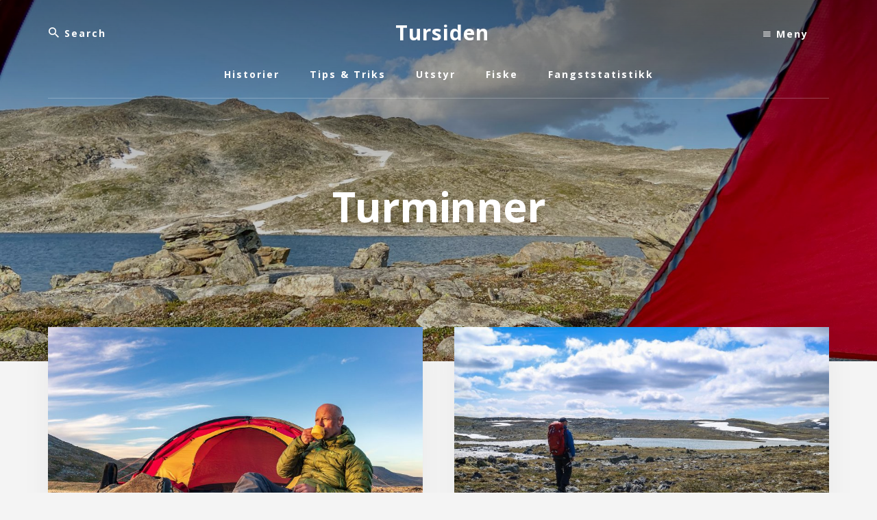

--- FILE ---
content_type: text/html; charset=UTF-8
request_url: https://www.tursiden.net/kategori/turminner/
body_size: 6621
content:
<!DOCTYPE html>
<html lang="nb-NO">
<head >
<meta charset="UTF-8" />
		<meta name="robots" content="noindex" />
		<meta name="viewport" content="width=device-width, initial-scale=1" />
<title>Turminner</title>
<meta name='robots' content='max-image-preview:large' />
<link rel='dns-prefetch' href='//fonts.googleapis.com' />
<link rel='dns-prefetch' href='//unpkg.com' />
<link rel='dns-prefetch' href='//s.w.org' />
<link rel="alternate" type="application/rss+xml" title="Tursiden &raquo; strøm" href="https://www.tursiden.net/feed/" />
<link rel="alternate" type="application/rss+xml" title="Tursiden &raquo; kommentarstrøm" href="https://www.tursiden.net/comments/feed/" />
<link rel="alternate" type="application/rss+xml" title="Tursiden &raquo; Turminner kategori-strøm" href="https://www.tursiden.net/kategori/turminner/feed/" />
<link rel="canonical" href="https://www.tursiden.net/kategori/turminner/" />
		<script type="text/javascript">
			window._wpemojiSettings = {"baseUrl":"https:\/\/s.w.org\/images\/core\/emoji\/13.0.1\/72x72\/","ext":".png","svgUrl":"https:\/\/s.w.org\/images\/core\/emoji\/13.0.1\/svg\/","svgExt":".svg","source":{"concatemoji":"https:\/\/www.tursiden.net\/wp-includes\/js\/wp-emoji-release.min.js?ver=5.7.14"}};
			!function(e,a,t){var n,r,o,i=a.createElement("canvas"),p=i.getContext&&i.getContext("2d");function s(e,t){var a=String.fromCharCode;p.clearRect(0,0,i.width,i.height),p.fillText(a.apply(this,e),0,0);e=i.toDataURL();return p.clearRect(0,0,i.width,i.height),p.fillText(a.apply(this,t),0,0),e===i.toDataURL()}function c(e){var t=a.createElement("script");t.src=e,t.defer=t.type="text/javascript",a.getElementsByTagName("head")[0].appendChild(t)}for(o=Array("flag","emoji"),t.supports={everything:!0,everythingExceptFlag:!0},r=0;r<o.length;r++)t.supports[o[r]]=function(e){if(!p||!p.fillText)return!1;switch(p.textBaseline="top",p.font="600 32px Arial",e){case"flag":return s([127987,65039,8205,9895,65039],[127987,65039,8203,9895,65039])?!1:!s([55356,56826,55356,56819],[55356,56826,8203,55356,56819])&&!s([55356,57332,56128,56423,56128,56418,56128,56421,56128,56430,56128,56423,56128,56447],[55356,57332,8203,56128,56423,8203,56128,56418,8203,56128,56421,8203,56128,56430,8203,56128,56423,8203,56128,56447]);case"emoji":return!s([55357,56424,8205,55356,57212],[55357,56424,8203,55356,57212])}return!1}(o[r]),t.supports.everything=t.supports.everything&&t.supports[o[r]],"flag"!==o[r]&&(t.supports.everythingExceptFlag=t.supports.everythingExceptFlag&&t.supports[o[r]]);t.supports.everythingExceptFlag=t.supports.everythingExceptFlag&&!t.supports.flag,t.DOMReady=!1,t.readyCallback=function(){t.DOMReady=!0},t.supports.everything||(n=function(){t.readyCallback()},a.addEventListener?(a.addEventListener("DOMContentLoaded",n,!1),e.addEventListener("load",n,!1)):(e.attachEvent("onload",n),a.attachEvent("onreadystatechange",function(){"complete"===a.readyState&&t.readyCallback()})),(n=t.source||{}).concatemoji?c(n.concatemoji):n.wpemoji&&n.twemoji&&(c(n.twemoji),c(n.wpemoji)))}(window,document,window._wpemojiSettings);
		</script>
		<style type="text/css">
img.wp-smiley,
img.emoji {
	display: inline !important;
	border: none !important;
	box-shadow: none !important;
	height: 1em !important;
	width: 1em !important;
	margin: 0 .07em !important;
	vertical-align: -0.1em !important;
	background: none !important;
	padding: 0 !important;
}
</style>
	<link rel='stylesheet' id='essence-pro-css'  href='https://www.tursiden.net/wp-content/themes/essence-pro/style.css?ver=1.1.0' type='text/css' media='all' />
<style id='essence-pro-inline-css' type='text/css'>
.has-custom-color {
	color: #be8100 !important;
}

.has-custom-background-color {
	background-color: #be8100 !important;
}

.content .wp-block-button .wp-block-button__link:focus,
.content .wp-block-button .wp-block-button__link:hover {
	background-color: #be8100 !important;
	color: #fff;
}

.entry-content .wp-block-pullquote.is-style-solid-color {
	background-color: #be8100;
}


		.single .content .entry-content > p:first-of-type {
			font-size: 26px;
			font-size: 2.6rem;
			line-height: 1.5;
    		font-weight: 700;
		}

		
</style>
<link rel='stylesheet' id='wp-block-library-css'  href='https://www.tursiden.net/wp-includes/css/dist/block-library/style.min.css?ver=5.7.14' type='text/css' media='all' />
<link rel='stylesheet' id='responsive-lightbox-tosrus-css'  href='https://www.tursiden.net/wp-content/plugins/responsive-lightbox/assets/tosrus/jquery.tosrus.min.css?ver=2.5.0' type='text/css' media='all' />
<link rel='stylesheet' id='essence-fonts-css'  href='//fonts.googleapis.com/css?family=Open+Sans%3A400%2C400i%2C700%2C700i&#038;ver=1.1.0' type='text/css' media='all' />
<link rel='stylesheet' id='ionicons-css'  href='//unpkg.com/ionicons@4.1.2/dist/css/ionicons.min.css?ver=1.1.0' type='text/css' media='all' />
<link rel='stylesheet' id='essence-pro-gutenberg-css'  href='https://www.tursiden.net/wp-content/themes/essence-pro/lib/gutenberg/front-end.css?ver=1.1.0' type='text/css' media='all' />
<script type='text/javascript' src='https://www.tursiden.net/wp-includes/js/jquery/jquery.min.js?ver=3.5.1' id='jquery-core-js'></script>
<script type='text/javascript' src='https://www.tursiden.net/wp-includes/js/jquery/jquery-migrate.min.js?ver=3.3.2' id='jquery-migrate-js'></script>
<script type='text/javascript' src='https://www.tursiden.net/wp-content/plugins/responsive-lightbox/assets/tosrus/jquery.tosrus.min.js?ver=2.5.0' id='responsive-lightbox-tosrus-js'></script>
<script type='text/javascript' src='https://www.tursiden.net/wp-includes/js/underscore.min.js?ver=1.8.3' id='underscore-js'></script>
<script type='text/javascript' src='https://www.tursiden.net/wp-content/plugins/responsive-lightbox/assets/infinitescroll/infinite-scroll.pkgd.min.js?ver=4.0.1' id='responsive-lightbox-infinite-scroll-js'></script>
<script type='text/javascript' id='responsive-lightbox-js-before'>
var rlArgs = {"script":"tosrus","selector":"lightbox","customEvents":"","activeGalleries":true,"effect":"slide","infinite":true,"keys":true,"autoplay":false,"pauseOnHover":false,"timeout":4000,"pagination":true,"paginationType":"thumbnails","closeOnClick":true,"woocommerce_gallery":false,"ajaxurl":"https:\/\/www.tursiden.net\/wp-admin\/admin-ajax.php","nonce":"571d4f850d","preview":false,"postId":10426,"scriptExtension":false};
</script>
<script type='text/javascript' src='https://www.tursiden.net/wp-content/plugins/responsive-lightbox/js/front.js?ver=2.5.1' id='responsive-lightbox-js'></script>
<link rel="https://api.w.org/" href="https://www.tursiden.net/wp-json/" /><link rel="alternate" type="application/json" href="https://www.tursiden.net/wp-json/wp/v2/categories/927" /><link rel="EditURI" type="application/rsd+xml" title="RSD" href="https://www.tursiden.net/xmlrpc.php?rsd" />
<style type="text/css">.header-hero { background-image: linear-gradient(0deg, rgba(0,0,0,0.2) 50%, rgba(0,0,0,0.5) 100%), url(https://www.tursiden.net/wp-content/uploads/2021/07/cropped-IMG_2535_jpg-1-scaled-1.jpg); }</style><link rel="icon" href="https://www.tursiden.net/wp-content/uploads/2015/12/cropped-20080129-1934-32x32.jpg" sizes="32x32" />
<link rel="icon" href="https://www.tursiden.net/wp-content/uploads/2015/12/cropped-20080129-1934-192x192.jpg" sizes="192x192" />
<link rel="apple-touch-icon" href="https://www.tursiden.net/wp-content/uploads/2015/12/cropped-20080129-1934-180x180.jpg" />
<meta name="msapplication-TileImage" content="https://www.tursiden.net/wp-content/uploads/2015/12/cropped-20080129-1934-270x270.jpg" />
</head>
<body class="archive category category-turminner category-927 wp-embed-responsive custom-header header-image header-full-width full-width-content genesis-breadcrumbs-hidden half-width-entries header-menu" itemscope itemtype="https://schema.org/WebPage"><div class="site-container"><ul class="genesis-skip-link"><li><a href="#hero-page-title" class="screen-reader-shortcut"> Hopp til innhold</a></li></ul><div class="header-hero"><header class="site-header" itemscope itemtype="https://schema.org/WPHeader"><div class="wrap"><div class="off-screen-menu off-screen-content"><div class="off-screen-container"><div class="off-screen-wrapper"><div class="wrap"><button class="toggle-off-screen-menu-area close">X</button><nav class="nav-off-screen" itemscope itemtype="https://schema.org/SiteNavigationElement"><ul id="menu-sidemeny" class="menu genesis-nav-menu js-superfish"><li id="menu-item-10848" class="menu-item menu-item-type-post_type menu-item-object-page menu-item-10848"><a href="https://www.tursiden.net/blogg/" itemprop="url"><span itemprop="name">Blogg</span></a></li>
<li id="menu-item-5698" class="menu-item menu-item-type-post_type menu-item-object-jehtema menu-item-5698"><a href="https://www.tursiden.net/tema/turmat/" itemprop="url"><span itemprop="name">Turmat</span></a></li>
<li id="menu-item-6331" class="menu-item menu-item-type-taxonomy menu-item-object-category menu-item-6331"><a href="https://www.tursiden.net/kategori/tema/pakkelister/" itemprop="url"><span itemprop="name">Pakkelister</span></a></li>
<li id="menu-item-5691" class="menu-item menu-item-type-post_type menu-item-object-page menu-item-5691"><a href="https://www.tursiden.net/arkiv/" itemprop="url"><span itemprop="name">Arkiv</span></a></li>
<li id="menu-item-10625" class="menu-item menu-item-type-post_type menu-item-object-page menu-item-10625"><a href="https://www.tursiden.net/om-meg/" itemprop="url"><span itemprop="name">Om meg</span></a></li>
<li id="menu-item-4501" class="menu-item menu-item-type-post_type menu-item-object-page menu-item-4501"><a href="https://www.tursiden.net/spot/" itemprop="url"><span itemprop="name">SPOT</span></a></li>
<li id="menu-item-10624" class="menu-item menu-item-type-custom menu-item-object-custom menu-item-home menu-item-10624"><a href="https://www.tursiden.net/" itemprop="url"><span itemprop="name">Hjem</span></a></li>
</ul></nav></div></div></div></div><div class="header-right"><button class="off-screen-item toggle-off-screen-menu-area"><i class="icon ion-md-menu"></i> Meny</button></div><div class="header-left"><form class="search-form" method="get" action="https://www.tursiden.net/" role="search" itemprop="potentialAction" itemscope itemtype="https://schema.org/SearchAction"><label class="search-form-label screen-reader-text" for="searchform-1">Search</label><input class="search-form-input" type="search" name="s" id="searchform-1" placeholder="Search" itemprop="query-input"><input class="search-form-submit" type="submit" value="Søk"><meta content="https://www.tursiden.net/?s={s}" itemprop="target"></form></div><div class="title-area"><p class="site-title" itemprop="headline"><a href="https://www.tursiden.net/">Tursiden</a></p><p class="site-description" itemprop="description">Villmarksliv i nord</p></div><nav class="nav-primary" aria-label="Main" itemscope itemtype="https://schema.org/SiteNavigationElement" id="genesis-nav-primary"><div class="wrap"><ul id="menu-hovedmeny" class="menu genesis-nav-menu menu-primary js-superfish"><li id="menu-item-10453" class="menu-item menu-item-type-taxonomy menu-item-object-category menu-item-10453"><a href="https://www.tursiden.net/kategori/turer/" itemprop="url"><span itemprop="name">Historier</span></a></li>
<li id="menu-item-10454" class="menu-item menu-item-type-taxonomy menu-item-object-category menu-item-10454"><a href="https://www.tursiden.net/kategori/tema/turtriks/" itemprop="url"><span itemprop="name">Tips &#038; Triks</span></a></li>
<li id="menu-item-10455" class="menu-item menu-item-type-taxonomy menu-item-object-category menu-item-10455"><a href="https://www.tursiden.net/kategori/tema/utstyr/" itemprop="url"><span itemprop="name">Utstyr</span></a></li>
<li id="menu-item-10626" class="menu-item menu-item-type-post_type menu-item-object-jehtema menu-item-10626"><a href="https://www.tursiden.net/tema/fiske/" itemprop="url"><span itemprop="name">Fiske</span></a></li>
<li id="menu-item-10847" class="menu-item menu-item-type-post_type menu-item-object-page menu-item-10847"><a href="https://www.tursiden.net/fangststatistikk-2019/" itemprop="url"><span itemprop="name">Fangststatistikk</span></a></li>
</ul></div></nav></div></header><div class="hero-page-title" id="hero-page-title"><div class="wrap"><div class="archive-description taxonomy-archive-description taxonomy-description"><h1 class="archive-title">Turminner</h1></div></div></div></div><div class="site-inner"><div class="content-sidebar-wrap"><main class="content" id="genesis-content"><article class="post-10426 post type-post status-publish format-standard has-post-thumbnail category-bildespesial category-turminner tag-bal tag-bildekavalkade tag-fiske tag-fjelltur tag-jakt tag-kavalkade tag-packraft tag-padling tag-ski tag-telttur tag-topptur tag-turminner entry" aria-label="Turåret 2018 i bilder" itemscope itemtype="https://schema.org/CreativeWork"><a class="entry-image-link" href="https://www.tursiden.net/2018/12/turaret-2018-i-bilder/" aria-hidden="true" tabindex="-1"><img width="800" height="450" src="https://www.tursiden.net/wp-content/uploads/2018/07/20180701-IMG_3489-1-800x450.jpg" class="aligncenter post-image entry-image" alt="" loading="lazy" itemprop="image" /></a><div class="entry-container"><header class="entry-header"><h2 class="entry-title" itemprop="headline"><a class="entry-title-link" rel="bookmark" href="https://www.tursiden.net/2018/12/turaret-2018-i-bilder/">Turåret 2018 i bilder</a></h2>
<p class="entry-meta">Publisert <time class="entry-time" itemprop="datePublished" datetime="2018-12-31T17:26:37+01:00">31. desember 2018</time> </p></header><div class="entry-content" itemprop="text"><p>Som tidligere år er det tid for å se tilbake på turåret på årets siste dag. 12 turmåneder med mange turer og ulike aktiviteter. Her er en liten bildekavalkade fra noen av høydepunktene.
Vinter
Vinteren startet med toppturer og årets første telttur under stjernene på Nord-Vestlandet. Da kalenderen &#x02026;</p><p class="more-link-wrap"><a href="https://www.tursiden.net/2018/12/turaret-2018-i-bilder/" class="more-link button text">Les videre <span class="screen-reader-text">omTuråret 2018 i bilder</span></a></p></div></div></article><article class="post-9289 post type-post status-publish format-standard has-post-thumbnail category-artikler category-bildespesial category-turminner tag-fiske tag-jakt tag-kano tag-kavalkade tag-ski tag-teltlivets-ar tag-topptur tag-vintertur entry" aria-label="Turåret 2017 i bilder" itemscope itemtype="https://schema.org/CreativeWork"><a class="entry-image-link" href="https://www.tursiden.net/2017/12/turaret-2017-i-bilder/" aria-hidden="true" tabindex="-1"><img width="800" height="450" src="https://www.tursiden.net/wp-content/uploads/2017/07/IMG_0245-800x450.jpg" class="aligncenter post-image entry-image" alt="" loading="lazy" itemprop="image" /></a><div class="entry-container"><header class="entry-header"><h2 class="entry-title" itemprop="headline"><a class="entry-title-link" rel="bookmark" href="https://www.tursiden.net/2017/12/turaret-2017-i-bilder/">Turåret 2017 i bilder</a></h2>
<p class="entry-meta">Publisert <time class="entry-time" itemprop="datePublished" datetime="2017-12-31T15:22:32+01:00">31. desember 2017</time> </p></header><div class="entry-content" itemprop="text"><p>På årets siste dag er det tid for å se tilbake på turåret. 12 måneder med allsidig friluftsliv. Her er en bildekavalkade fra året som snart er over. 

Vinter

Vinteren startet som vanlig med vinterturer, skiturer og toppturer i sør Norge i januar og februar. Det som skulle bli ”Teltlivets år” &#x02026;</p><p class="more-link-wrap"><a href="https://www.tursiden.net/2017/12/turaret-2017-i-bilder/" class="more-link button text">Les videre <span class="screen-reader-text">omTuråret 2017 i bilder</span></a></p></div></div></article><article class="post-8294 post type-post status-publish format-standard has-post-thumbnail category-artikler category-bildespesial category-blogg category-dividalen category-dovrefjell-sundalsfjella category-fiske category-fjelltur category-jakt category-kano category-langlest category-skitur category-storfiskens-ar category-topptur category-troms category-turminner tag-bal tag-bildespesial-storfiskens-ar tag-fiske tag-isfiske tag-orret tag-roye tag-sjoorret tag-topptur entry" aria-label="2016 i bilder" itemscope itemtype="https://schema.org/CreativeWork"><a class="entry-image-link" href="https://www.tursiden.net/2016/12/2016-i-bilder/" aria-hidden="true" tabindex="-1"><img width="800" height="450" src="https://www.tursiden.net/wp-content/uploads/2016/09/20160910-IMG_5414-800x450.jpg" class="aligncenter post-image entry-image" alt="" loading="lazy" itemprop="image" /></a><div class="entry-container"><header class="entry-header"><h2 class="entry-title" itemprop="headline"><a class="entry-title-link" rel="bookmark" href="https://www.tursiden.net/2016/12/2016-i-bilder/">2016 i bilder</a></h2>
<p class="entry-meta">Publisert <time class="entry-time" itemprop="datePublished" datetime="2016-12-31T18:52:20+01:00">31. desember 2016</time> </p></header><div class="entry-content" itemprop="text"><p>På årets siste dag er det tid for å se tilbake på turåret. Året jeg døpte for storfiskens år. Den røde tråden for 2016 var jakten på stor ørret, røye og sjøørret. Men i løpet av 12 måneder blir det også tid til mye annet. Her er en bildekavalkade fra et eventyrlig turår

Vinter på &#x02026;</p><p class="more-link-wrap"><a href="https://www.tursiden.net/2016/12/2016-i-bilder/" class="more-link button text">Les videre <span class="screen-reader-text">om2016 i bilder</span></a></p></div></div></article><article class="post-7400 post type-post status-publish format-standard has-post-thumbnail category-adventskalender-2015 category-anbefalte-turhistorier category-artikler category-dividalen category-fiske category-fjelltur category-langlest category-langtur category-nordland category-troms category-turer category-turminner category-villmarksliv-i-nord tag-fiske tag-harr tag-klatring tag-kvaloya tag-langtur tag-nordkalottruta tag-orret tag-reisadalen tag-roye entry" aria-label="To måneder på loffen i nord &#8211; del 2" itemscope itemtype="https://schema.org/CreativeWork"><a class="entry-image-link" href="https://www.tursiden.net/2015/12/to-maneder-pa-loffen-i-nord-del-2/" aria-hidden="true" tabindex="-1"><img width="800" height="450" src="https://www.tursiden.net/wp-content/uploads/2015/12/20080704-0050-st-800x450.jpg" class="aligncenter post-image entry-image" alt="" loading="lazy" itemprop="image" srcset="https://www.tursiden.net/wp-content/uploads/2015/12/20080704-0050-st-800x450.jpg 800w, https://www.tursiden.net/wp-content/uploads/2015/12/20080704-0050-st-768x432.jpg 768w, https://www.tursiden.net/wp-content/uploads/2015/12/20080704-0050-st-370x208.jpg 370w, https://www.tursiden.net/wp-content/uploads/2015/12/20080704-0050-st-720x405.jpg 720w, https://www.tursiden.net/wp-content/uploads/2015/12/20080704-0050-st.jpg 1600w" sizes="(max-width: 800px) 100vw, 800px" /></a><div class="entry-container"><header class="entry-header"><h2 class="entry-title" itemprop="headline"><a class="entry-title-link" rel="bookmark" href="https://www.tursiden.net/2015/12/to-maneder-pa-loffen-i-nord-del-2/">To måneder på loffen i nord &#8211; del 2</a></h2>
<p class="entry-meta">Publisert <time class="entry-time" itemprop="datePublished" datetime="2015-12-23T22:17:16+01:00">23. desember 2015</time> </p></header><div class="entry-content" itemprop="text"><p>En natt på hotell i Kautokeino gjorde godt. Klærne ble vasket på badet, og tørket over natten. Kroppen fikk en grundig omgang med såpe, og ganske så lang tid under rennende varmtvann. På butikken fant jeg alt jeg trengte for de neste ukene på tur: Mat på butikken, litt kveldskos på polet og påfyll &#x02026;</p><p class="more-link-wrap"><a href="https://www.tursiden.net/2015/12/to-maneder-pa-loffen-i-nord-del-2/" class="more-link button text">Les videre <span class="screen-reader-text">omTo måneder på loffen i nord &#8211; del 2</span></a></p></div></div></article><article class="post-7238 post type-post status-publish format-standard has-post-thumbnail category-adventskalender-2015 category-artikler category-bal category-skitur category-turminner category-vintertur tag-bachelor-friluftsliv tag-bal tag-kvitanossi tag-stolsheimen tag-telt tag-topptur tag-tvinnestolen tag-vintertur entry" aria-label="5 dager på vintertur i Stølsheimen" itemscope itemtype="https://schema.org/CreativeWork"><a class="entry-image-link" href="https://www.tursiden.net/2015/12/5-dager-pa-vintertur-i-stolsheimen/" aria-hidden="true" tabindex="-1"><img width="800" height="450" src="https://www.tursiden.net/wp-content/uploads/2015/12/20080402-2270-st-800x450.jpg" class="aligncenter post-image entry-image" alt="" loading="lazy" itemprop="image" /></a><div class="entry-container"><header class="entry-header"><h2 class="entry-title" itemprop="headline"><a class="entry-title-link" rel="bookmark" href="https://www.tursiden.net/2015/12/5-dager-pa-vintertur-i-stolsheimen/">5 dager på vintertur i Stølsheimen</a></h2>
<p class="entry-meta">Publisert <time class="entry-time" itemprop="datePublished" datetime="2015-12-16T21:10:02+01:00">16. desember 2015</time> </p></header><div class="entry-content" itemprop="text"><p>På tiden da vinterfjellet er på sitt vakreste var det tid for egenferd under Bachelorstudiet i friluftsliv. I små grupper skulle vi velge tur, sette mål for turen og planlegge turen. Erik foreslo vintertur et sted han kjente i Stølsheimen. Daniel og jeg var straks med på planen.

Å sette mål var &#x02026;</p><p class="more-link-wrap"><a href="https://www.tursiden.net/2015/12/5-dager-pa-vintertur-i-stolsheimen/" class="more-link button text">Les videre <span class="screen-reader-text">om5 dager på vintertur i Stølsheimen</span></a></p></div></div></article><article class="post-7198 post type-post status-publish format-standard category-adventskalender-2015 category-blogg category-fjelltur category-troms category-turminner tag-fisketur tag-lyn tag-reisa-nasjonalpark tag-torden entry has-post-thumbnail" aria-label="Thunderbolts and lightning, very very frightening" itemscope itemtype="https://schema.org/CreativeWork"><a class="entry-image-link" href="https://www.tursiden.net/2015/12/thunderbolts-and-lightning-very-very-frightening/" aria-hidden="true" tabindex="-1"><img width="800" height="450" src="https://www.tursiden.net/wp-content/uploads/2015/12/20080630-2781-800x450.jpg" class="aligncenter post-image entry-image" alt="" loading="lazy" itemprop="image" /></a><div class="entry-container"><header class="entry-header"><h2 class="entry-title" itemprop="headline"><a class="entry-title-link" rel="bookmark" href="https://www.tursiden.net/2015/12/thunderbolts-and-lightning-very-very-frightening/">Thunderbolts and lightning, very very frightening</a></h2>
<p class="entry-meta">Publisert <time class="entry-time" itemprop="datePublished" datetime="2015-12-11T21:52:52+01:00">11. desember 2015</time> </p></header><div class="entry-content" itemprop="text"><p>Jeg var på tur gjennom Reisa nasjonalpark i retning Somashytta, da jeg ble oppmerksom på en lyd bak meg. En merkelig summing rett bak øret. Det tok noen sekunder før jeg skjønte hva det var.

Fra fiskestanga, som var festet på sekken, kom en lyd som minnet om en kraftlinje. Jeg skvatt i. Sekken &#x02026;</p><p class="more-link-wrap"><a href="https://www.tursiden.net/2015/12/thunderbolts-and-lightning-very-very-frightening/" class="more-link button text">Les videre <span class="screen-reader-text">omThunderbolts and lightning, very very frightening</span></a></p></div></div></article><article class="post-7132 post type-post status-publish format-standard has-post-thumbnail category-adventskalender-2015 category-artikler category-langlest category-skitur category-turminner category-vintertur tag-bachelor-friluftsliv tag-breistolen tag-hemsedalsfjellet tag-reineskarvet tag-ski tag-telttur tag-vintertur entry" aria-label="Vintertur over Reineskarvet i januar" itemscope itemtype="https://schema.org/CreativeWork"><a class="entry-image-link" href="https://www.tursiden.net/2015/12/vintertur-over-reineskarvet-i-januar/" aria-hidden="true" tabindex="-1"><img width="800" height="450" src="https://www.tursiden.net/wp-content/uploads/2014/02/20080129-1934-800x450.jpg" class="aligncenter post-image entry-image" alt="" loading="lazy" itemprop="image" /></a><div class="entry-container"><header class="entry-header"><h2 class="entry-title" itemprop="headline"><a class="entry-title-link" rel="bookmark" href="https://www.tursiden.net/2015/12/vintertur-over-reineskarvet-i-januar/">Vintertur over Reineskarvet i januar</a></h2>
<p class="entry-meta">Publisert <time class="entry-time" itemprop="datePublished" datetime="2015-12-09T22:48:19+01:00">9. desember 2015</time> </p></header><div class="entry-content" itemprop="text"><p>I 2008 gikk jeg andre året på Bachelor friluftsliv i Sogndal. I januar var klassen på vintertur over Reineskarvet, med Hemsedal som mål. Turen startet fra Breistølen, og skulle vise seg å bli en lærerik tur.

Klassen var delt opp i teltlag, og jeg var på gruppe med Njål og Beatrice. Etter en kort &#x02026;</p><p class="more-link-wrap"><a href="https://www.tursiden.net/2015/12/vintertur-over-reineskarvet-i-januar/" class="more-link button text">Les videre <span class="screen-reader-text">omVintertur over Reineskarvet i januar</span></a></p></div></div></article><article class="post-7042 post type-post status-publish format-standard has-post-thumbnail category-adventskalender-2015 category-blogg category-skitur category-turminner entry" aria-label="Min første vinternatt alene på fjellet" itemscope itemtype="https://schema.org/CreativeWork"><a class="entry-image-link" href="https://www.tursiden.net/2015/12/min-forste-vinternatt-alene-pa-fjellet/" aria-hidden="true" tabindex="-1"><img width="800" height="450" src="https://www.tursiden.net/wp-content/uploads/2015/12/20100706-0052-800x450.jpg" class="aligncenter post-image entry-image" alt="" loading="lazy" itemprop="image" /></a><div class="entry-container"><header class="entry-header"><h2 class="entry-title" itemprop="headline"><a class="entry-title-link" rel="bookmark" href="https://www.tursiden.net/2015/12/min-forste-vinternatt-alene-pa-fjellet/">Min første vinternatt alene på fjellet</a></h2>
<p class="entry-meta">Publisert <time class="entry-time" itemprop="datePublished" datetime="2015-12-01T20:44:10+01:00">1. desember 2015</time> </p></header><div class="entry-content" itemprop="text"><p>I februar 1994 fikk jeg lyst til å ta en vinternatt alene på fjellet. Telt hadde jeg ikke, og på kontoen var det tomt. Telt var heller ikke det eneste jeg manglet, så øverst på ønskelisten om det skulle komme penger på kontoen var en sovepose eller tursekk. Men jeg hadde bestemt meg for å ligge ute &#x02026;</p><p class="more-link-wrap"><a href="https://www.tursiden.net/2015/12/min-forste-vinternatt-alene-pa-fjellet/" class="more-link button text">Les videre <span class="screen-reader-text">omMin første vinternatt alene på fjellet</span></a></p></div></div></article></main></div></div><div id="footer-cta" class="footer-cta"><div class="wrap"><div class="widget-area"><section id="text-17" class="widget widget_text"><div class="widget-wrap">			<div class="textwidget"><p><script async src="https://pagead2.googlesyndication.com/pagead/js/adsbygoogle.js?client=ca-pub-7640174960697848"
     crossorigin="anonymous"></script><br />
<!-- Banner --><br />
<ins class="adsbygoogle"
     style="display:block"
     data-ad-client="ca-pub-7640174960697848"
     data-ad-slot="3185633716"
     data-ad-format="auto"
     data-full-width-responsive="true"></ins><br />
<script>
     (adsbygoogle = window.adsbygoogle || []).push({});
</script></p>
</div>
		</div></section>
</div></div></div><footer class="site-footer" itemscope itemtype="https://schema.org/WPFooter"><div class="wrap"><nav class="nav-secondary" aria-label="Secondary" itemscope itemtype="https://schema.org/SiteNavigationElement"><div class="wrap"><ul id="menu-hovedmeny-1" class="menu genesis-nav-menu menu-secondary js-superfish"><li class="menu-item menu-item-type-taxonomy menu-item-object-category menu-item-10453"><a href="https://www.tursiden.net/kategori/turer/" itemprop="url"><span itemprop="name">Historier</span></a></li>
<li class="menu-item menu-item-type-taxonomy menu-item-object-category menu-item-10454"><a href="https://www.tursiden.net/kategori/tema/turtriks/" itemprop="url"><span itemprop="name">Tips &#038; Triks</span></a></li>
<li class="menu-item menu-item-type-taxonomy menu-item-object-category menu-item-10455"><a href="https://www.tursiden.net/kategori/tema/utstyr/" itemprop="url"><span itemprop="name">Utstyr</span></a></li>
<li class="menu-item menu-item-type-post_type menu-item-object-jehtema menu-item-10626"><a href="https://www.tursiden.net/tema/fiske/" itemprop="url"><span itemprop="name">Fiske</span></a></li>
<li class="menu-item menu-item-type-post_type menu-item-object-page menu-item-10847"><a href="https://www.tursiden.net/fangststatistikk-2019/" itemprop="url"><span itemprop="name">Fangststatistikk</span></a></li>
</ul></div></nav><a href="http://www.tursiden.net/om-meg/">&copy; Jan Erik Hansen</a></div></footer></div><script type='text/javascript' src='https://www.tursiden.net/wp-includes/js/hoverIntent.min.js?ver=1.8.1' id='hoverIntent-js'></script>
<script type='text/javascript' src='https://www.tursiden.net/wp-content/themes/genesis/lib/js/menu/superfish.min.js?ver=1.7.10' id='superfish-js'></script>
<script type='text/javascript' src='https://www.tursiden.net/wp-content/themes/genesis/lib/js/menu/superfish.args.min.js?ver=3.3.3' id='superfish-args-js'></script>
<script type='text/javascript' src='https://www.tursiden.net/wp-content/themes/genesis/lib/js/skip-links.min.js?ver=3.3.3' id='skip-links-js'></script>
<script type='text/javascript' src='https://www.tursiden.net/wp-content/themes/essence-pro/js/jquery.matchHeight.min.js?ver=1.1.0' id='essence-match-height-js'></script>
<script type='text/javascript' id='essence-match-height-js-after'>
jQuery(document).ready( function() { jQuery( '.half-width-entries .content .entry, .flexible-widgets .entry, .pricing-table > div' ).matchHeight(); });
jQuery(document).ready( function() { jQuery( '.content, .sidebar' ).matchHeight({ property: 'min-height' }); });
</script>
<script type='text/javascript' src='https://www.tursiden.net/wp-content/themes/essence-pro/js/global.js?ver=1.1.0' id='global-js-js'></script>
<script type='text/javascript' id='essence-responsive-menu-js-extra'>
/* <![CDATA[ */
var genesis_responsive_menu = {"mainMenu":"Meny","menuIconClass":"ionicons-before ion-ios-menu","subMenu":"Submenu","subMenuIconClass":"ionicons-before ion-ios-arrow-down","menuClasses":{"combine":[".nav-primary",".nav-off-screen"],"others":[]}};
/* ]]> */
</script>
<script type='text/javascript' src='https://www.tursiden.net/wp-content/themes/essence-pro/js/responsive-menus.min.js?ver=1.1.0' id='essence-responsive-menu-js'></script>
<script type='text/javascript' src='https://www.tursiden.net/wp-includes/js/wp-embed.min.js?ver=5.7.14' id='wp-embed-js'></script>
</body></html>


--- FILE ---
content_type: text/html; charset=utf-8
request_url: https://www.google.com/recaptcha/api2/aframe
body_size: 268
content:
<!DOCTYPE HTML><html><head><meta http-equiv="content-type" content="text/html; charset=UTF-8"></head><body><script nonce="RoAtFuD5dfzn2xhz5ZI6GQ">/** Anti-fraud and anti-abuse applications only. See google.com/recaptcha */ try{var clients={'sodar':'https://pagead2.googlesyndication.com/pagead/sodar?'};window.addEventListener("message",function(a){try{if(a.source===window.parent){var b=JSON.parse(a.data);var c=clients[b['id']];if(c){var d=document.createElement('img');d.src=c+b['params']+'&rc='+(localStorage.getItem("rc::a")?sessionStorage.getItem("rc::b"):"");window.document.body.appendChild(d);sessionStorage.setItem("rc::e",parseInt(sessionStorage.getItem("rc::e")||0)+1);localStorage.setItem("rc::h",'1769370157822');}}}catch(b){}});window.parent.postMessage("_grecaptcha_ready", "*");}catch(b){}</script></body></html>